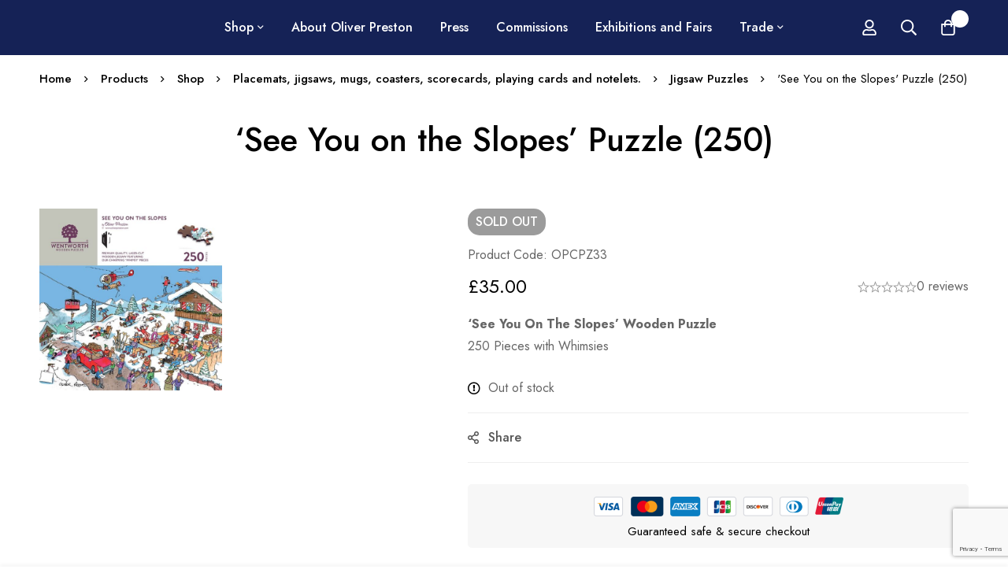

--- FILE ---
content_type: text/html; charset=utf-8
request_url: https://www.google.com/recaptcha/api2/anchor?ar=1&k=6LdCkbEqAAAAANqrSaCl1vGknUA6aQSuBk-YRcC6&co=aHR0cHM6Ly93d3cub2xpdmVycHJlc3Rvbi5jb206NDQz&hl=en&v=N67nZn4AqZkNcbeMu4prBgzg&size=invisible&anchor-ms=20000&execute-ms=30000&cb=oomxxkjoxby9
body_size: 48807
content:
<!DOCTYPE HTML><html dir="ltr" lang="en"><head><meta http-equiv="Content-Type" content="text/html; charset=UTF-8">
<meta http-equiv="X-UA-Compatible" content="IE=edge">
<title>reCAPTCHA</title>
<style type="text/css">
/* cyrillic-ext */
@font-face {
  font-family: 'Roboto';
  font-style: normal;
  font-weight: 400;
  font-stretch: 100%;
  src: url(//fonts.gstatic.com/s/roboto/v48/KFO7CnqEu92Fr1ME7kSn66aGLdTylUAMa3GUBHMdazTgWw.woff2) format('woff2');
  unicode-range: U+0460-052F, U+1C80-1C8A, U+20B4, U+2DE0-2DFF, U+A640-A69F, U+FE2E-FE2F;
}
/* cyrillic */
@font-face {
  font-family: 'Roboto';
  font-style: normal;
  font-weight: 400;
  font-stretch: 100%;
  src: url(//fonts.gstatic.com/s/roboto/v48/KFO7CnqEu92Fr1ME7kSn66aGLdTylUAMa3iUBHMdazTgWw.woff2) format('woff2');
  unicode-range: U+0301, U+0400-045F, U+0490-0491, U+04B0-04B1, U+2116;
}
/* greek-ext */
@font-face {
  font-family: 'Roboto';
  font-style: normal;
  font-weight: 400;
  font-stretch: 100%;
  src: url(//fonts.gstatic.com/s/roboto/v48/KFO7CnqEu92Fr1ME7kSn66aGLdTylUAMa3CUBHMdazTgWw.woff2) format('woff2');
  unicode-range: U+1F00-1FFF;
}
/* greek */
@font-face {
  font-family: 'Roboto';
  font-style: normal;
  font-weight: 400;
  font-stretch: 100%;
  src: url(//fonts.gstatic.com/s/roboto/v48/KFO7CnqEu92Fr1ME7kSn66aGLdTylUAMa3-UBHMdazTgWw.woff2) format('woff2');
  unicode-range: U+0370-0377, U+037A-037F, U+0384-038A, U+038C, U+038E-03A1, U+03A3-03FF;
}
/* math */
@font-face {
  font-family: 'Roboto';
  font-style: normal;
  font-weight: 400;
  font-stretch: 100%;
  src: url(//fonts.gstatic.com/s/roboto/v48/KFO7CnqEu92Fr1ME7kSn66aGLdTylUAMawCUBHMdazTgWw.woff2) format('woff2');
  unicode-range: U+0302-0303, U+0305, U+0307-0308, U+0310, U+0312, U+0315, U+031A, U+0326-0327, U+032C, U+032F-0330, U+0332-0333, U+0338, U+033A, U+0346, U+034D, U+0391-03A1, U+03A3-03A9, U+03B1-03C9, U+03D1, U+03D5-03D6, U+03F0-03F1, U+03F4-03F5, U+2016-2017, U+2034-2038, U+203C, U+2040, U+2043, U+2047, U+2050, U+2057, U+205F, U+2070-2071, U+2074-208E, U+2090-209C, U+20D0-20DC, U+20E1, U+20E5-20EF, U+2100-2112, U+2114-2115, U+2117-2121, U+2123-214F, U+2190, U+2192, U+2194-21AE, U+21B0-21E5, U+21F1-21F2, U+21F4-2211, U+2213-2214, U+2216-22FF, U+2308-230B, U+2310, U+2319, U+231C-2321, U+2336-237A, U+237C, U+2395, U+239B-23B7, U+23D0, U+23DC-23E1, U+2474-2475, U+25AF, U+25B3, U+25B7, U+25BD, U+25C1, U+25CA, U+25CC, U+25FB, U+266D-266F, U+27C0-27FF, U+2900-2AFF, U+2B0E-2B11, U+2B30-2B4C, U+2BFE, U+3030, U+FF5B, U+FF5D, U+1D400-1D7FF, U+1EE00-1EEFF;
}
/* symbols */
@font-face {
  font-family: 'Roboto';
  font-style: normal;
  font-weight: 400;
  font-stretch: 100%;
  src: url(//fonts.gstatic.com/s/roboto/v48/KFO7CnqEu92Fr1ME7kSn66aGLdTylUAMaxKUBHMdazTgWw.woff2) format('woff2');
  unicode-range: U+0001-000C, U+000E-001F, U+007F-009F, U+20DD-20E0, U+20E2-20E4, U+2150-218F, U+2190, U+2192, U+2194-2199, U+21AF, U+21E6-21F0, U+21F3, U+2218-2219, U+2299, U+22C4-22C6, U+2300-243F, U+2440-244A, U+2460-24FF, U+25A0-27BF, U+2800-28FF, U+2921-2922, U+2981, U+29BF, U+29EB, U+2B00-2BFF, U+4DC0-4DFF, U+FFF9-FFFB, U+10140-1018E, U+10190-1019C, U+101A0, U+101D0-101FD, U+102E0-102FB, U+10E60-10E7E, U+1D2C0-1D2D3, U+1D2E0-1D37F, U+1F000-1F0FF, U+1F100-1F1AD, U+1F1E6-1F1FF, U+1F30D-1F30F, U+1F315, U+1F31C, U+1F31E, U+1F320-1F32C, U+1F336, U+1F378, U+1F37D, U+1F382, U+1F393-1F39F, U+1F3A7-1F3A8, U+1F3AC-1F3AF, U+1F3C2, U+1F3C4-1F3C6, U+1F3CA-1F3CE, U+1F3D4-1F3E0, U+1F3ED, U+1F3F1-1F3F3, U+1F3F5-1F3F7, U+1F408, U+1F415, U+1F41F, U+1F426, U+1F43F, U+1F441-1F442, U+1F444, U+1F446-1F449, U+1F44C-1F44E, U+1F453, U+1F46A, U+1F47D, U+1F4A3, U+1F4B0, U+1F4B3, U+1F4B9, U+1F4BB, U+1F4BF, U+1F4C8-1F4CB, U+1F4D6, U+1F4DA, U+1F4DF, U+1F4E3-1F4E6, U+1F4EA-1F4ED, U+1F4F7, U+1F4F9-1F4FB, U+1F4FD-1F4FE, U+1F503, U+1F507-1F50B, U+1F50D, U+1F512-1F513, U+1F53E-1F54A, U+1F54F-1F5FA, U+1F610, U+1F650-1F67F, U+1F687, U+1F68D, U+1F691, U+1F694, U+1F698, U+1F6AD, U+1F6B2, U+1F6B9-1F6BA, U+1F6BC, U+1F6C6-1F6CF, U+1F6D3-1F6D7, U+1F6E0-1F6EA, U+1F6F0-1F6F3, U+1F6F7-1F6FC, U+1F700-1F7FF, U+1F800-1F80B, U+1F810-1F847, U+1F850-1F859, U+1F860-1F887, U+1F890-1F8AD, U+1F8B0-1F8BB, U+1F8C0-1F8C1, U+1F900-1F90B, U+1F93B, U+1F946, U+1F984, U+1F996, U+1F9E9, U+1FA00-1FA6F, U+1FA70-1FA7C, U+1FA80-1FA89, U+1FA8F-1FAC6, U+1FACE-1FADC, U+1FADF-1FAE9, U+1FAF0-1FAF8, U+1FB00-1FBFF;
}
/* vietnamese */
@font-face {
  font-family: 'Roboto';
  font-style: normal;
  font-weight: 400;
  font-stretch: 100%;
  src: url(//fonts.gstatic.com/s/roboto/v48/KFO7CnqEu92Fr1ME7kSn66aGLdTylUAMa3OUBHMdazTgWw.woff2) format('woff2');
  unicode-range: U+0102-0103, U+0110-0111, U+0128-0129, U+0168-0169, U+01A0-01A1, U+01AF-01B0, U+0300-0301, U+0303-0304, U+0308-0309, U+0323, U+0329, U+1EA0-1EF9, U+20AB;
}
/* latin-ext */
@font-face {
  font-family: 'Roboto';
  font-style: normal;
  font-weight: 400;
  font-stretch: 100%;
  src: url(//fonts.gstatic.com/s/roboto/v48/KFO7CnqEu92Fr1ME7kSn66aGLdTylUAMa3KUBHMdazTgWw.woff2) format('woff2');
  unicode-range: U+0100-02BA, U+02BD-02C5, U+02C7-02CC, U+02CE-02D7, U+02DD-02FF, U+0304, U+0308, U+0329, U+1D00-1DBF, U+1E00-1E9F, U+1EF2-1EFF, U+2020, U+20A0-20AB, U+20AD-20C0, U+2113, U+2C60-2C7F, U+A720-A7FF;
}
/* latin */
@font-face {
  font-family: 'Roboto';
  font-style: normal;
  font-weight: 400;
  font-stretch: 100%;
  src: url(//fonts.gstatic.com/s/roboto/v48/KFO7CnqEu92Fr1ME7kSn66aGLdTylUAMa3yUBHMdazQ.woff2) format('woff2');
  unicode-range: U+0000-00FF, U+0131, U+0152-0153, U+02BB-02BC, U+02C6, U+02DA, U+02DC, U+0304, U+0308, U+0329, U+2000-206F, U+20AC, U+2122, U+2191, U+2193, U+2212, U+2215, U+FEFF, U+FFFD;
}
/* cyrillic-ext */
@font-face {
  font-family: 'Roboto';
  font-style: normal;
  font-weight: 500;
  font-stretch: 100%;
  src: url(//fonts.gstatic.com/s/roboto/v48/KFO7CnqEu92Fr1ME7kSn66aGLdTylUAMa3GUBHMdazTgWw.woff2) format('woff2');
  unicode-range: U+0460-052F, U+1C80-1C8A, U+20B4, U+2DE0-2DFF, U+A640-A69F, U+FE2E-FE2F;
}
/* cyrillic */
@font-face {
  font-family: 'Roboto';
  font-style: normal;
  font-weight: 500;
  font-stretch: 100%;
  src: url(//fonts.gstatic.com/s/roboto/v48/KFO7CnqEu92Fr1ME7kSn66aGLdTylUAMa3iUBHMdazTgWw.woff2) format('woff2');
  unicode-range: U+0301, U+0400-045F, U+0490-0491, U+04B0-04B1, U+2116;
}
/* greek-ext */
@font-face {
  font-family: 'Roboto';
  font-style: normal;
  font-weight: 500;
  font-stretch: 100%;
  src: url(//fonts.gstatic.com/s/roboto/v48/KFO7CnqEu92Fr1ME7kSn66aGLdTylUAMa3CUBHMdazTgWw.woff2) format('woff2');
  unicode-range: U+1F00-1FFF;
}
/* greek */
@font-face {
  font-family: 'Roboto';
  font-style: normal;
  font-weight: 500;
  font-stretch: 100%;
  src: url(//fonts.gstatic.com/s/roboto/v48/KFO7CnqEu92Fr1ME7kSn66aGLdTylUAMa3-UBHMdazTgWw.woff2) format('woff2');
  unicode-range: U+0370-0377, U+037A-037F, U+0384-038A, U+038C, U+038E-03A1, U+03A3-03FF;
}
/* math */
@font-face {
  font-family: 'Roboto';
  font-style: normal;
  font-weight: 500;
  font-stretch: 100%;
  src: url(//fonts.gstatic.com/s/roboto/v48/KFO7CnqEu92Fr1ME7kSn66aGLdTylUAMawCUBHMdazTgWw.woff2) format('woff2');
  unicode-range: U+0302-0303, U+0305, U+0307-0308, U+0310, U+0312, U+0315, U+031A, U+0326-0327, U+032C, U+032F-0330, U+0332-0333, U+0338, U+033A, U+0346, U+034D, U+0391-03A1, U+03A3-03A9, U+03B1-03C9, U+03D1, U+03D5-03D6, U+03F0-03F1, U+03F4-03F5, U+2016-2017, U+2034-2038, U+203C, U+2040, U+2043, U+2047, U+2050, U+2057, U+205F, U+2070-2071, U+2074-208E, U+2090-209C, U+20D0-20DC, U+20E1, U+20E5-20EF, U+2100-2112, U+2114-2115, U+2117-2121, U+2123-214F, U+2190, U+2192, U+2194-21AE, U+21B0-21E5, U+21F1-21F2, U+21F4-2211, U+2213-2214, U+2216-22FF, U+2308-230B, U+2310, U+2319, U+231C-2321, U+2336-237A, U+237C, U+2395, U+239B-23B7, U+23D0, U+23DC-23E1, U+2474-2475, U+25AF, U+25B3, U+25B7, U+25BD, U+25C1, U+25CA, U+25CC, U+25FB, U+266D-266F, U+27C0-27FF, U+2900-2AFF, U+2B0E-2B11, U+2B30-2B4C, U+2BFE, U+3030, U+FF5B, U+FF5D, U+1D400-1D7FF, U+1EE00-1EEFF;
}
/* symbols */
@font-face {
  font-family: 'Roboto';
  font-style: normal;
  font-weight: 500;
  font-stretch: 100%;
  src: url(//fonts.gstatic.com/s/roboto/v48/KFO7CnqEu92Fr1ME7kSn66aGLdTylUAMaxKUBHMdazTgWw.woff2) format('woff2');
  unicode-range: U+0001-000C, U+000E-001F, U+007F-009F, U+20DD-20E0, U+20E2-20E4, U+2150-218F, U+2190, U+2192, U+2194-2199, U+21AF, U+21E6-21F0, U+21F3, U+2218-2219, U+2299, U+22C4-22C6, U+2300-243F, U+2440-244A, U+2460-24FF, U+25A0-27BF, U+2800-28FF, U+2921-2922, U+2981, U+29BF, U+29EB, U+2B00-2BFF, U+4DC0-4DFF, U+FFF9-FFFB, U+10140-1018E, U+10190-1019C, U+101A0, U+101D0-101FD, U+102E0-102FB, U+10E60-10E7E, U+1D2C0-1D2D3, U+1D2E0-1D37F, U+1F000-1F0FF, U+1F100-1F1AD, U+1F1E6-1F1FF, U+1F30D-1F30F, U+1F315, U+1F31C, U+1F31E, U+1F320-1F32C, U+1F336, U+1F378, U+1F37D, U+1F382, U+1F393-1F39F, U+1F3A7-1F3A8, U+1F3AC-1F3AF, U+1F3C2, U+1F3C4-1F3C6, U+1F3CA-1F3CE, U+1F3D4-1F3E0, U+1F3ED, U+1F3F1-1F3F3, U+1F3F5-1F3F7, U+1F408, U+1F415, U+1F41F, U+1F426, U+1F43F, U+1F441-1F442, U+1F444, U+1F446-1F449, U+1F44C-1F44E, U+1F453, U+1F46A, U+1F47D, U+1F4A3, U+1F4B0, U+1F4B3, U+1F4B9, U+1F4BB, U+1F4BF, U+1F4C8-1F4CB, U+1F4D6, U+1F4DA, U+1F4DF, U+1F4E3-1F4E6, U+1F4EA-1F4ED, U+1F4F7, U+1F4F9-1F4FB, U+1F4FD-1F4FE, U+1F503, U+1F507-1F50B, U+1F50D, U+1F512-1F513, U+1F53E-1F54A, U+1F54F-1F5FA, U+1F610, U+1F650-1F67F, U+1F687, U+1F68D, U+1F691, U+1F694, U+1F698, U+1F6AD, U+1F6B2, U+1F6B9-1F6BA, U+1F6BC, U+1F6C6-1F6CF, U+1F6D3-1F6D7, U+1F6E0-1F6EA, U+1F6F0-1F6F3, U+1F6F7-1F6FC, U+1F700-1F7FF, U+1F800-1F80B, U+1F810-1F847, U+1F850-1F859, U+1F860-1F887, U+1F890-1F8AD, U+1F8B0-1F8BB, U+1F8C0-1F8C1, U+1F900-1F90B, U+1F93B, U+1F946, U+1F984, U+1F996, U+1F9E9, U+1FA00-1FA6F, U+1FA70-1FA7C, U+1FA80-1FA89, U+1FA8F-1FAC6, U+1FACE-1FADC, U+1FADF-1FAE9, U+1FAF0-1FAF8, U+1FB00-1FBFF;
}
/* vietnamese */
@font-face {
  font-family: 'Roboto';
  font-style: normal;
  font-weight: 500;
  font-stretch: 100%;
  src: url(//fonts.gstatic.com/s/roboto/v48/KFO7CnqEu92Fr1ME7kSn66aGLdTylUAMa3OUBHMdazTgWw.woff2) format('woff2');
  unicode-range: U+0102-0103, U+0110-0111, U+0128-0129, U+0168-0169, U+01A0-01A1, U+01AF-01B0, U+0300-0301, U+0303-0304, U+0308-0309, U+0323, U+0329, U+1EA0-1EF9, U+20AB;
}
/* latin-ext */
@font-face {
  font-family: 'Roboto';
  font-style: normal;
  font-weight: 500;
  font-stretch: 100%;
  src: url(//fonts.gstatic.com/s/roboto/v48/KFO7CnqEu92Fr1ME7kSn66aGLdTylUAMa3KUBHMdazTgWw.woff2) format('woff2');
  unicode-range: U+0100-02BA, U+02BD-02C5, U+02C7-02CC, U+02CE-02D7, U+02DD-02FF, U+0304, U+0308, U+0329, U+1D00-1DBF, U+1E00-1E9F, U+1EF2-1EFF, U+2020, U+20A0-20AB, U+20AD-20C0, U+2113, U+2C60-2C7F, U+A720-A7FF;
}
/* latin */
@font-face {
  font-family: 'Roboto';
  font-style: normal;
  font-weight: 500;
  font-stretch: 100%;
  src: url(//fonts.gstatic.com/s/roboto/v48/KFO7CnqEu92Fr1ME7kSn66aGLdTylUAMa3yUBHMdazQ.woff2) format('woff2');
  unicode-range: U+0000-00FF, U+0131, U+0152-0153, U+02BB-02BC, U+02C6, U+02DA, U+02DC, U+0304, U+0308, U+0329, U+2000-206F, U+20AC, U+2122, U+2191, U+2193, U+2212, U+2215, U+FEFF, U+FFFD;
}
/* cyrillic-ext */
@font-face {
  font-family: 'Roboto';
  font-style: normal;
  font-weight: 900;
  font-stretch: 100%;
  src: url(//fonts.gstatic.com/s/roboto/v48/KFO7CnqEu92Fr1ME7kSn66aGLdTylUAMa3GUBHMdazTgWw.woff2) format('woff2');
  unicode-range: U+0460-052F, U+1C80-1C8A, U+20B4, U+2DE0-2DFF, U+A640-A69F, U+FE2E-FE2F;
}
/* cyrillic */
@font-face {
  font-family: 'Roboto';
  font-style: normal;
  font-weight: 900;
  font-stretch: 100%;
  src: url(//fonts.gstatic.com/s/roboto/v48/KFO7CnqEu92Fr1ME7kSn66aGLdTylUAMa3iUBHMdazTgWw.woff2) format('woff2');
  unicode-range: U+0301, U+0400-045F, U+0490-0491, U+04B0-04B1, U+2116;
}
/* greek-ext */
@font-face {
  font-family: 'Roboto';
  font-style: normal;
  font-weight: 900;
  font-stretch: 100%;
  src: url(//fonts.gstatic.com/s/roboto/v48/KFO7CnqEu92Fr1ME7kSn66aGLdTylUAMa3CUBHMdazTgWw.woff2) format('woff2');
  unicode-range: U+1F00-1FFF;
}
/* greek */
@font-face {
  font-family: 'Roboto';
  font-style: normal;
  font-weight: 900;
  font-stretch: 100%;
  src: url(//fonts.gstatic.com/s/roboto/v48/KFO7CnqEu92Fr1ME7kSn66aGLdTylUAMa3-UBHMdazTgWw.woff2) format('woff2');
  unicode-range: U+0370-0377, U+037A-037F, U+0384-038A, U+038C, U+038E-03A1, U+03A3-03FF;
}
/* math */
@font-face {
  font-family: 'Roboto';
  font-style: normal;
  font-weight: 900;
  font-stretch: 100%;
  src: url(//fonts.gstatic.com/s/roboto/v48/KFO7CnqEu92Fr1ME7kSn66aGLdTylUAMawCUBHMdazTgWw.woff2) format('woff2');
  unicode-range: U+0302-0303, U+0305, U+0307-0308, U+0310, U+0312, U+0315, U+031A, U+0326-0327, U+032C, U+032F-0330, U+0332-0333, U+0338, U+033A, U+0346, U+034D, U+0391-03A1, U+03A3-03A9, U+03B1-03C9, U+03D1, U+03D5-03D6, U+03F0-03F1, U+03F4-03F5, U+2016-2017, U+2034-2038, U+203C, U+2040, U+2043, U+2047, U+2050, U+2057, U+205F, U+2070-2071, U+2074-208E, U+2090-209C, U+20D0-20DC, U+20E1, U+20E5-20EF, U+2100-2112, U+2114-2115, U+2117-2121, U+2123-214F, U+2190, U+2192, U+2194-21AE, U+21B0-21E5, U+21F1-21F2, U+21F4-2211, U+2213-2214, U+2216-22FF, U+2308-230B, U+2310, U+2319, U+231C-2321, U+2336-237A, U+237C, U+2395, U+239B-23B7, U+23D0, U+23DC-23E1, U+2474-2475, U+25AF, U+25B3, U+25B7, U+25BD, U+25C1, U+25CA, U+25CC, U+25FB, U+266D-266F, U+27C0-27FF, U+2900-2AFF, U+2B0E-2B11, U+2B30-2B4C, U+2BFE, U+3030, U+FF5B, U+FF5D, U+1D400-1D7FF, U+1EE00-1EEFF;
}
/* symbols */
@font-face {
  font-family: 'Roboto';
  font-style: normal;
  font-weight: 900;
  font-stretch: 100%;
  src: url(//fonts.gstatic.com/s/roboto/v48/KFO7CnqEu92Fr1ME7kSn66aGLdTylUAMaxKUBHMdazTgWw.woff2) format('woff2');
  unicode-range: U+0001-000C, U+000E-001F, U+007F-009F, U+20DD-20E0, U+20E2-20E4, U+2150-218F, U+2190, U+2192, U+2194-2199, U+21AF, U+21E6-21F0, U+21F3, U+2218-2219, U+2299, U+22C4-22C6, U+2300-243F, U+2440-244A, U+2460-24FF, U+25A0-27BF, U+2800-28FF, U+2921-2922, U+2981, U+29BF, U+29EB, U+2B00-2BFF, U+4DC0-4DFF, U+FFF9-FFFB, U+10140-1018E, U+10190-1019C, U+101A0, U+101D0-101FD, U+102E0-102FB, U+10E60-10E7E, U+1D2C0-1D2D3, U+1D2E0-1D37F, U+1F000-1F0FF, U+1F100-1F1AD, U+1F1E6-1F1FF, U+1F30D-1F30F, U+1F315, U+1F31C, U+1F31E, U+1F320-1F32C, U+1F336, U+1F378, U+1F37D, U+1F382, U+1F393-1F39F, U+1F3A7-1F3A8, U+1F3AC-1F3AF, U+1F3C2, U+1F3C4-1F3C6, U+1F3CA-1F3CE, U+1F3D4-1F3E0, U+1F3ED, U+1F3F1-1F3F3, U+1F3F5-1F3F7, U+1F408, U+1F415, U+1F41F, U+1F426, U+1F43F, U+1F441-1F442, U+1F444, U+1F446-1F449, U+1F44C-1F44E, U+1F453, U+1F46A, U+1F47D, U+1F4A3, U+1F4B0, U+1F4B3, U+1F4B9, U+1F4BB, U+1F4BF, U+1F4C8-1F4CB, U+1F4D6, U+1F4DA, U+1F4DF, U+1F4E3-1F4E6, U+1F4EA-1F4ED, U+1F4F7, U+1F4F9-1F4FB, U+1F4FD-1F4FE, U+1F503, U+1F507-1F50B, U+1F50D, U+1F512-1F513, U+1F53E-1F54A, U+1F54F-1F5FA, U+1F610, U+1F650-1F67F, U+1F687, U+1F68D, U+1F691, U+1F694, U+1F698, U+1F6AD, U+1F6B2, U+1F6B9-1F6BA, U+1F6BC, U+1F6C6-1F6CF, U+1F6D3-1F6D7, U+1F6E0-1F6EA, U+1F6F0-1F6F3, U+1F6F7-1F6FC, U+1F700-1F7FF, U+1F800-1F80B, U+1F810-1F847, U+1F850-1F859, U+1F860-1F887, U+1F890-1F8AD, U+1F8B0-1F8BB, U+1F8C0-1F8C1, U+1F900-1F90B, U+1F93B, U+1F946, U+1F984, U+1F996, U+1F9E9, U+1FA00-1FA6F, U+1FA70-1FA7C, U+1FA80-1FA89, U+1FA8F-1FAC6, U+1FACE-1FADC, U+1FADF-1FAE9, U+1FAF0-1FAF8, U+1FB00-1FBFF;
}
/* vietnamese */
@font-face {
  font-family: 'Roboto';
  font-style: normal;
  font-weight: 900;
  font-stretch: 100%;
  src: url(//fonts.gstatic.com/s/roboto/v48/KFO7CnqEu92Fr1ME7kSn66aGLdTylUAMa3OUBHMdazTgWw.woff2) format('woff2');
  unicode-range: U+0102-0103, U+0110-0111, U+0128-0129, U+0168-0169, U+01A0-01A1, U+01AF-01B0, U+0300-0301, U+0303-0304, U+0308-0309, U+0323, U+0329, U+1EA0-1EF9, U+20AB;
}
/* latin-ext */
@font-face {
  font-family: 'Roboto';
  font-style: normal;
  font-weight: 900;
  font-stretch: 100%;
  src: url(//fonts.gstatic.com/s/roboto/v48/KFO7CnqEu92Fr1ME7kSn66aGLdTylUAMa3KUBHMdazTgWw.woff2) format('woff2');
  unicode-range: U+0100-02BA, U+02BD-02C5, U+02C7-02CC, U+02CE-02D7, U+02DD-02FF, U+0304, U+0308, U+0329, U+1D00-1DBF, U+1E00-1E9F, U+1EF2-1EFF, U+2020, U+20A0-20AB, U+20AD-20C0, U+2113, U+2C60-2C7F, U+A720-A7FF;
}
/* latin */
@font-face {
  font-family: 'Roboto';
  font-style: normal;
  font-weight: 900;
  font-stretch: 100%;
  src: url(//fonts.gstatic.com/s/roboto/v48/KFO7CnqEu92Fr1ME7kSn66aGLdTylUAMa3yUBHMdazQ.woff2) format('woff2');
  unicode-range: U+0000-00FF, U+0131, U+0152-0153, U+02BB-02BC, U+02C6, U+02DA, U+02DC, U+0304, U+0308, U+0329, U+2000-206F, U+20AC, U+2122, U+2191, U+2193, U+2212, U+2215, U+FEFF, U+FFFD;
}

</style>
<link rel="stylesheet" type="text/css" href="https://www.gstatic.com/recaptcha/releases/N67nZn4AqZkNcbeMu4prBgzg/styles__ltr.css">
<script nonce="7qb6y5BQir56SJYFiJGEdQ" type="text/javascript">window['__recaptcha_api'] = 'https://www.google.com/recaptcha/api2/';</script>
<script type="text/javascript" src="https://www.gstatic.com/recaptcha/releases/N67nZn4AqZkNcbeMu4prBgzg/recaptcha__en.js" nonce="7qb6y5BQir56SJYFiJGEdQ">
      
    </script></head>
<body><div id="rc-anchor-alert" class="rc-anchor-alert"></div>
<input type="hidden" id="recaptcha-token" value="[base64]">
<script type="text/javascript" nonce="7qb6y5BQir56SJYFiJGEdQ">
      recaptcha.anchor.Main.init("[\x22ainput\x22,[\x22bgdata\x22,\x22\x22,\[base64]/[base64]/[base64]/bmV3IHJbeF0oY1swXSk6RT09Mj9uZXcgclt4XShjWzBdLGNbMV0pOkU9PTM/bmV3IHJbeF0oY1swXSxjWzFdLGNbMl0pOkU9PTQ/[base64]/[base64]/[base64]/[base64]/[base64]/[base64]/[base64]/[base64]\x22,\[base64]\x22,\x22w5QWw6g6wqY4Ny58VcKUwrZGwozCv1bDqMKEHQDClCPDjcKTwqdhfUZMCxrCs8OUP8KnbcKBVcOcw5QRwrvDssOgEcOQwoBIKcOXBH7DtgNZwqzCiMO1w5kDw6XCocK4wrcne8KeacKsOcKke8OMFzDDkA5tw6BIwq/[base64]/DqMO+dcOEwoQ9C8KNPWDCj8OAw4PChVnCuyhVw4bCs8OOw78vYU1mP8KQPRnCqzXChFUiwrnDk8Onw7LDvRjDtwhfOBVCfMKRwrsHNMOfw616wrZNOcKnwoHDlsO/w7APw5HCkQ9PFhvCkcO2w5xRXsKLw6TDlMK2w6LChhoIwpx4SiMfXHo/w4BqwplQw5RGNsKUAcO4w6zDqVZZKcO4w5XDi8O3HmVJw43CtFDDskXDkR/Cp8KfSwhdNcOcYMOzw4hyw7zCmXjCgsOMw6rCnMOcw6kQc1BEb8OHZxnCjcOrFhw5w7UUwq/DtcOXw7PCg8OHwpHCtQ1lw6HCjcKXwoxSwobDuBh4woHDpsK1w4Bfwr8OAcKoDcOWw6HDsnpkTQxpwo7DksKFwpnCrF3Dsm3DpyTClmvCmxjDiUcYwrYrYiHCpcKJw4LClMKuwpNIAT3Cr8KKw4/DtXR7OsKCw73ChSBQwphmGVwdwro6KGPDlGM9w4k2MlxfwqnChVQQwqZbHcKPXwTDrUfCpcONw7HDrMKra8K9wp4UwqHCs8KpwqdmJcO9woTCmMKZOMKKZRPDqcOiHw/Dplh/P8KCwrPChcOMdMKfdcKSwrLCqV/Dry/DkgTCqSXCjcOHPDs0w5Viw5HDssKiK0rDpGHCnS0+w7nCusKaIsKHwpM4w61jwoLCu8O4ScOgMHjCjMKUw6DDox/CqV/DjcKyw51QOsOcRXQPVMK6DsK6EMK7D0g+EsKTwo40HHDCisKZTcOew4Ebwr8waWtzw4xFworDm8KZccKVwpAuw5vDo8KpwoXDk1gqUMKEwrfDsWnDh8OZw5cdwpVtwprCoMOFw6zCnRJkw7BvwqV5w5rCrC/Dn2JKd0FFGcKDwokXT8Ofw4jDjG3DkMOuw6xHbsO2SX3CmsKoHjIDZB8iwp1AwoVNTmjDvcOmX3fDqsKODWI4wp1dC8OQw6rChwzCmVvCnQHDs8KWwrTCicO7QMK+dH3Dv1V2w5tDZsOHw70/w44NFsOMOzbDrcKfacKCwqTDj8KIZmwnIMK+wqzDrUNXwo/ComnCv8OeBMOBGinDjDPDqiHCgMOJAFDDriIRwohRL0pkFcKew4FGNcKSw7HCnkbCo0jDmcK3w5TDqTNcw7vDmFxfMcO1w6vDgxvCuAkqw6PCkFkCwo/[base64]/w5IiwqDCmMOEEi5Sw4bCiBnDlsKnUABew7/CiBjCpsO1wofDmG/CrTM7ImHDoxseHcOswqPCrDvDkcOIJnfCnC1FOVRyVsK8aELCu8OgwosywoY7w4NkJ8K+wqfDi8Ouwr/CsGzCil17AMKfP8OBMVLCjMKRRwU0ZsORDXldOxXDjsKXwpPDiXfDtsKlwrQOw5I2w6Y6wpQVHlDCmMO9IsKYHcOUI8KgBMKFwowuw5BycyQOR3VrwofDr1jCkUYGwo3DsMOUZBNdCw/Ds8KTPy55N8OgAzvCscKwOAUIwotfwrLCmMOMQ0TCgC7DocKWwrfCjsKBJRTCp3fDkWHClMObAEPDmD0IOxrCmDALw5XDiMOERg/DgzI7w5HCqcKrw6nDicKVe3wKXgENIcKrw6J+fcOWF2Rbw7gOwpnCgwjDm8KJwqoYRj9Pw5tYwpdnwrDDlEzDrcOLw6U4w6gWw7DDik9jCmnCnwDCnHVnGzIfFcKCwrluUsOywpDCjMO3NMO5wqXCl8OaTA8RMiLDkcOvw4ULexTDmUY0ZggVBMOMIn/ClsKgw5oDRh5vdSfDmMKPNsObNMKtwpbDu8OuIGHDv1bDsDADw4/DpsOxU2nCmyguWkjDtgAUw4MlOsOMAhTDkRHDkMKBfFwbK1zCrAAGw7gPWnYKwq93wpgUSXDDg8OVwr3Cs3YKVsKlEsKTc8OFUGs7EcKAEMKAwpIzw6jClxFyah/DtDIQOMKuCllHDSUKOWUvKxrCnUnDoFfDuC8vwoMiw7dbS8KODnwOBsKaw57CsMO+w7PCnmtww5k7TMKdaMOqdn/CvFZBw4JYBXzDli3CucOMw5DCrXhdVTTDtSZjVcO3woh1GhVFc0xgRkdJGErCk1/CoMKXJQLDpTfDhzfCjQ7DlADDqwLCjQzCmcOwAMKTMVjDlMOvZ3MhNTZ/Jx/CtW0VSSVoRcKpw7/DmsOlUMOlc8OIHcKpdxoYV0lXw7LCr8OwDkpMw4LDnXDChMOYw7HDnWzCnm43w7xGw60lB8OrwrrCiG1twqTDmWrCkMKiBcOzwrADSsK3WAIzCMKsw4pEwqjDiz/Dv8OOw4HDpcKBwq5Zw63Cg0vDmMKWHMKHw6rCscO6wrTCrFXCon19TVzDqiNzw6dLw7nCpRTCi8Ogw7HDozUZFMKPw4nDksKHA8O7wqwew5vDqMOUwqrDicOfwovDhsOAN0Z7RDkKw4dvNMK6FsK7czF2eRR5w5rDt8OwwrdYwovDqj8hwrA0woPDownCpg9Gwo/DpwLCpsKpVGh9WQHDu8KVSsOiwowVRsKqwojCkWvCkcOtL8KYBSPDrhAdwonCmD3Cih4IVsKRwqPDmTbCocO+BcKvbko0dMOEw40NDAzCrQTCoykwEMOfTsO9w5PDkX/DrsOnTmDDm3fCph5nV8Kdw5nChwLCgEvCkVDDtRLDmT/CpkdfXhfDnMO4JcOzwqvCoMOMcSU1wqbDnMOpwpARbUsbCMKQw4BsIcKgwqhkw5LDvMO6LHwrw6bCsA0+w47DoXN3woghwoVVS3PCi8KSwqXCmMKXbnLClADCksOOC8OUwrM4Q3/DqQzDu2YwbMOLw5NXF8K4GzfDg3nCtDsSw6xAMU7Dk8KRwrNpwofCj0fCiTppJ15PGsO9BggqwrU4LMKHw4w7woVUVwgIw4kNw4DDpcKYMMOVw5rCsgDDoH4KenHDrMO/KhRLw7fDozrDiMKtw4oObR/DhsOtOGPCvcKmAFYqLsKvLsOewrNOTVfCt8O3w47ConXCjMOlZsObNsKbYcOWRAUbKcKiwqzDiHUnw5kXBwjDsCrDqyzCgMOICBc2w5vClsOZw6vCjMOOwoMUwooyw785w7JJwpo4w53CjsK4w4Fbw4VpR3vDiMKYw6AYw7Aaw7NrZsO3GsK/w73DicOMw6whDkzDrcO3w5fDvXLDk8Kbw4bCusOUwr8MSMOTD8KAMMOlUMKDwqApcsOwMQYaw7TDpBMvw6UUw7zDszLDvMOFe8O+QzvDjMKjw5TDkCF0wp0VH0ctw6wifMKxYcObw7ZHfCVywrwbPwDDsxBRf8OYCAgRc8K/w4rCmj9WfsKNZcKeasOKcCTDj3PDk8OFwo7CqcKLwrPDo8OTYsKtwoNebsKJw7ItwrnCsjkzwqd0w67DqTLDqWEBCcOKFsOoUyRLwq8EYsOCPMOFciJTBGzDvh/DiBfClRnCosK/[base64]/CjMOHd2/[base64]/F8KAw7/CmH7DvsKcw6wiWsOSNMKUesOpw5/CmMO5D8OBRg7DmBoswqBfw73Dg8OGFsO6AsOBIMOWHVcsQxHCnQTCgcKjKxtsw4s1w7XDpUlzNT/CrTVYJcODEcK/worDlMOXwpzDtznClynCiQwrwp3DtQvDscOuwpDDhwrDtcKhwp99w7dpw7gxw5o6LWHDqUTDsFs/woLCtihFWMOawpk1w41XLsK2wr/Ct8OQJ8Ouw6rDvAvDiSHChDfChcK7Iz59w7hTZyFdwqLDpCxDGyvCm8KJM8KYNUPDksOiTsO/fMKdTEfDnjfCoMOhQXoqRsOybMKZwqvDk0bDuk0zwpzDlcOVX8K7w4nCnXPCi8OMw4PDhMKOI8OswonDvBptw4BqMsKVw6XDrFVOOl/DqAsQw7HCrcKAXsK6w5DDu8K+MsK4w7ZfVsOzcsKcE8KvPEAVwrtCwp1EwqRcw4TDmEdqwphCSnzCqlI/wpzDuMObDA4xRGdfdRfDpsOTwpfDtBB2w4kwTA83Qm1nwqwiTQInHk0HJFPCkzxtw6zDqH/DuMKJwo7DvmB6fVM0wrTCm0jCuMKowrVbw7BHw6vDtMKUwrYJbSrDg8KXwo07wppHwrjCncKAw5/DmEFaanpSw5VfGVJkXgvDh8Kbwq0yYTNNcWs+wqLCtV7DgT/Dg3TDognDlcKbeCkVw7PDrCxKw5/CqsKbPA/DiMKUbsKPwrE0dMK+w6UWLSDDiy3Do1bDrxlBwrtMwqR5W8K3w48pwrxnCiBew5TCiDbDu1cpw4RNJDnCvcK3UDdWwo0OCMOMbsK/w57DksKbQR5HwpMewoseJcO/w7UiIMK7w6VRV8KOwp1iPcOLwoMFGsKtFMOBG8KpDsOIUsOtIiTCjMK8w7kWwrzDuiTCgWDCmcK/woQhe1EPd1jCgcO5wqXDlQfCjsK6YsKBLxMpbMK/wrB0NcOSwpUgYsO7wohCW8OXBcO0w4w7IMKXHsOZwrrChHdqw5gteVzDlGzCvsKowrfDqUgLBTXDu8Orwp8jw47CnMO2w7XDpX/[base64]/wrUSw7nDtMOdTQ7DpynDtynClMOBEwTCrMOww4jDolHCnMO0wpLDlxtKw5/CmsOWYhFcwq9vw7w7BznDhHBtLMOVwoBqw43Dozlrw5FzWMOBV8KIwqPCgcKHwp7CtnQgwo5nwqXCisO/wp/Ds3zDm8OpFcKswpHCvixRB2AyCVfCksKrwoZwwppZwqtkE8KDP8KKwr7DqBLCth0Pw6pNJGLDpsKBwppMaWRBI8KNw4s3eMOXVVRiw7gswrV/GjjCpcOBw5nChMOrNh4Gw7HDjMKEworDkAzDnEjDnHLCvcOVw7haw6U8w6zDsQ3CmQsswqptSiXDksKTF0/DvcOvEAzCv8OWcsOCSw/DuMKgwqLCiEcCPMKkw4/CoRkUw55VwrnCkDY1w4IqZS1pasOkwp1Hw74Dw7YxL15Rw7k7wqdBTDkhLcOpwrbDmWFGw6VfVhIUZ3XDvsKIw5BUeMKDGMOJLsOVOcKzw7LCuTgLwozCmcKKNMKawrBWC8O/YgFRDRJ+wpdqw7h4GsOnNXLCqgQtCMOrwrLCk8Knw7MjHSLDu8OoCWZTLsKAwpzCnMK2w5jDosOnwpPDmcOxw73CnhRPVsKywpsbXj8Hw4jDjgTDr8O7wo/DuMOCasOtw7/[base64]/[base64]/[base64]/DvcKadGrCp8Odw6ZawqjCvMKgBcOiPAHDkcOJPlRNJxk5XMOMeFM5w5xaCcOHwqPCkUozcnTCozfDvScubsO3wpQJVxNLXh7Cj8Kvw5cRKMOyVMO0eRx8w7lMwpXCvzrCvcOew7PDgsKFwp/[base64]/Sk1RCHrDmcO4AcKAw44vZMK8wqV6w4ZJwqo/[base64]/CoMKnVB9QcnrCpR/CkMKvNcKGTyDCo8KUHykwBsORcXjCpcK3MsKGw5pPZzwSw7vDsMKPwozDsh82w5nDg8K9DsKSIMOPdT/[base64]/CrR7DtWzCrcOCwp5Mw7dPby/CqSAWwr3DncOFwrpzO8KvQQDCpRjDp8O+wpwYWMOswr92HMOIw7XCjMOqwr7Co8K7wo9ywpF3fMOQwooUwqbCjTljMsOUw6/CthhTwp/CvMO2AyNvw6Zcwp7CscK/wpQMAcKcwrUcw7nDtMOQFsK8KMOxw5ELPDPCjcONw7p4DRTDn2vCgTs+w4TCt24cwq3CmMOJasKDUyQbwo7CvMKePUPCvMO8A3rCkFDCqnbCtSU0TMKMR8KPHsOzw7FJw48cwr3Dh8OEwo/CvC/CiMOpwqEyw5fDhEbDr1JNFg4jHgrClMKDwoBeWcO8woMKw7AIwp0cbsKKw7DCkMOPXi9TCcKRwo9Fw4LCsntxGsOPGXnCocOVa8KkXcOCwokTw5YcAcOAJcOoTsODw6vDu8Oyw4/CusOiejHCiMOMw4YQwoDDpH9lwpdKwrnDmBlawrPCpFV4woXDqsKYNw8sOcKvw69eKlLDrHfDm8KrwqchwrnCvlrDisK7woQHZSEJwp0Jw4jCtcKvQMKIwonDpMO4w58hw5bCpMO0wpIUJcKJw6QRw6vCrygMHy1Cw4jCllI/w6zCgcKXAsOPwpxiIMOPWsOMwrkjwoXDusOOwoLDiBzDiyLCqQTDmAHDn8OnYVfDrcOmw710aXPDuCzCn0jDrzfCiS01wqrCnsKZBlsEwqErw5LDqcOnwpMhAcKNUMKFw4g6woJ4f8Kyw5fDjcOywppMJcOtbx/DpxPDhcKkBlrCrCFWGMOowoEdworDmsKJOTTClggNAcKjd8KUDB88w5AnQcOzZMOBDcOKwrIvwrlyRcKIw7cGP1VFwohqEcOwwoVJw79Uw6HCqhpeAsONwoVRw6c5w5rCh8OBwqfCs8OtXsK5WRQ8w6hoaMO1wqPCsSzCv8K3woLCicOoFg3DpD7CvsKObsOGJkk/KlkwwpTCn8KKw5gHwoQ5w5QOwpQxf1oGR2EjwpTDvU5FKMOzw7zCocK4YAbDiMKiTUATwqNBcsOcwp/DicKhw59XHVMCwo5rW8KSDjLDp8KQwo03w5bDo8OvB8OkAcOQcsO0LsK7w6PCucOVwp3DmyHCgsO4T8OnwokuH2nDjAHCj8O3w6XCoMKGw4TCs03CscOLwosCZMKGZ8Kyc3YOw4lAw4Y5ZHYvKsKPWn3DkwXCqMOpZCfCoxHDtU8qE8OAwq/[base64]/w6vDi8K0wpxAVAXCpTzDisKcw4kow6kAwo3Csn1mK8O1Pw4pwoHCkgnDp8OawrBuwprCocOEGm1nYcOqwr/[base64]/DqwfCisKUYMOzB8K8w7PCgcKIF8KZwrXDnMK0wrxNdxA4woPDisOow5l0eMKFUsKbwrFJJ8K6wr5Uw7/DpMO1IMO2wrDCv8OgF1jDolzDvcKgw5/DrsKjUREjMsKNUsK4wqAowqZjE19rVxZ2wp3DlGXCp8KFIlLDs2nDgkYXSn/CpwMbBcK/TsOwNljCnWbDlsKdwqNawp0DNSPCpcKvw6QwB3TCiifDmld/FcOfw5vCghRjwr3CrcKfIFNow4fDr8OIEArDv3cpw6sDKcKic8OAw5TDkHfCrMOxwrTCucOiw6FuaMKTwpbDqQprw57ClsOpIQvCvzptOxvCk0PDr8Odw7VvDBnDi27CqMKewrEzwrvDuHTDpRkFwrLChC7ChMONG2wfGHfCrT7DpcOgwp/Cg8K5dV7Ch1zDqMOFUcOLw6nCnRxMw6BXGsK+cBRIc8K9w5B/[base64]/[base64]/[base64]/[base64]/[base64]/ConLCp1cOwoDDgn9Ew4IUE2rCqV/DmcKnOsObbRsDXMKfSsOfM33DqDLCgcKvdBHCt8OrwrfCpT8ne8Ogd8OHw6ArdcO6w7/Crw8TwprChMOMECfDqA7Cn8Kzw4vDtiLDl0sEfcKFMGTDq1vCr8Oyw7U/ZMKuQTAUYsKnw4LCty3DgcKcKsOGw4PDtsKYwokFZCnDqmTDhj0Tw45twrXDgsKKw5XCu8Ksw7TDqwJYbsKfVW9zSWrDpismwrrDt3fCpFXDgcOcwoZ1woMgOsKYPsOuWMKgw5FJWxHDtMO1wpEIZMOcXkPCv8KQw73Co8OzUzPDpSEiU8KNw5/CtWXCvmzCqDPCgcKDFcOEwohhGMOcK1ISK8KUw73DlcOWw4VNey/DssOUw5/ChX7Dpx/Dhnc6GcOOFsOBwqjCq8KVwoXDiAjCq8OAHsK8U07Du8KSw5ZOTULCgy3CrMK0PVdYwpwOw7xtw6dmw5bCl8OMYMO3w4HDtMOfVTIPw7w9w68xMMOfC2g4wqANw6LDpsO+ISJ7a8OrwpbCtsOJwoLCqzwDBMOvJcKPAgEScEvCv1gUw5HDgMOwwp/CoMK7w4vDvcKawos7wrjDgD8Awoc4PDZLScKhw7DDhgTCpx7Dqw0ww6nCgMOzJV3CvAp8aHHCmHzCpVIuwr5ow6bDqcKaw5nDlXHDicKFw5TClsO/w5hQEcOxBcO0Pj13clJcWsKdw6lYwptgwqoXw7ssw407wq8Yw7PClMKBMj9lw4JkcyzCpcKSXcKCwqrDrcOjLMK/Nx7DgyXCisKLRh/CrcKMwrrCtcOIScO0XMOMEcK+ZyHDt8KiahAIwq1FK8O8w6IdwojDl8KmOlJ5wqc8TMKPZMKkVRrDtXTDhMKJDsOZTsOdf8KsaC5vw4Qowochw4EfUsOxw6/[base64]/CvsKnccKUYEADDW3CvMO8a3TDpsOMw5TDvsOcWhMbwrnDkQ7Dj8Kuw5o7w58oJsOKIcKmTMKxJDXDukPCpsO4FExkw7VRwoBrwofDhlQ+bGcyAMOpw4lAYmvCrcKnX8KiAcKswo1Hw6nDuXDCt0/CknjDmMOPC8KuP1hdQjxoc8K6FsOeBcKgZXokw5zCi2rDrMOMGMKtwrnCvcOxwppvU8OmwqnCpibCjMKtwobCqwdbwpJDw5DCisKsw7bCmEnDigcqwp/[base64]/[base64]/w6LDoMKKXcOjwpPDpMKYcsKsVcKDC8KZB8ObwpfCkn4yw5MowoEKw5zDj13CpXzDhjrDhlTDhl7CjzodIxgMwp/DvUvDn8K1Uj8SMSHCssKNahjDhn/DsSvCvcKew6rDtcKWL2XClxoqwrdhw6NPwrRQwq1HWMKHVWwrBgnCucO5w7FHw6VxAsOBwrYaw5rCqGvCscKVW8K5w5HCkcOtG8KIwoTCnMOpA8ONSsKjwovDmMOjwpVhw6pLwq/[base64]/CgsK9GMO4wqRZw4Eyw71/w5PCvxA+wpHCpQjDkgrDvVF9M8OcwokYwoBQP8KdwoHCpcKAUS3CihkCSQPCmsOdOMKTwojDtz/DkV0iVcK+w5J7w7QJLggdw7rDvsK8WcOfXMKBwopYwqfDh17CkcO8CDvCpBrCosO5wqZkYinCgG9ow7xSw61qPh/CscK3w6g8cSnDgMKJdgTDpEMYwrjCiB3Ck27Dr0gtwrDDggTDkgB8DH9xw5/ClyrCrsK5a0lKM8ORJGLCocK8w6PDghzDnsKgQVIMw6dIwoh9awTCnC/Du8Orw6YLw5LCqiDCgw1pw7nCgCJLGTslw59yw4nDi8Kvw6s5w4FBYMOWUWJIfhcFNS7CvsKfw5E5wrcRw5fDsMOoMMKIUcKRA2bCozHCssOkZAUgE2Vyw7VaAkDDosKPWMOvw7fDqU7Cs8KgwpnDjsOTwqPDtSbCtMKCe3rDvMKpwofDhcK/w7LDpcOVOCzCgXPDqMO7w4vCicO3ZMKRw53DhmUUJi0bV8OtfWt/CsOrRsOYVxlxwoTDsMOnTsKBAhl6wrPCgxBVwqVBHcKIwoDCjUsDw5snJsKPw7PChsOCw7LChsOMCsKOA0VoAyXCpcOzw44swoIzSVwow7zDm3DDh8K2w6fCrcOuwqDCqsOHwo0Cd8KiWw3CmXbDmcOHwqpLN8KBcmbChCjDoMORw6rDmMKhASXClcKhEj/ChyskB8KTwrXDmsOSw5weKWoFRGPCgMK6w4oAWcOjRFvDr8K7SkLCqMOfw4ZnS8KfK8KtZ8KbEcK8wrJmwrTCqV0OwosdwqjCgkkew7/CgzsNw7nCsFcRVcOhwrpSwqTCjHfCnVwxwr3Ch8Onw4DCrcKCw7gGBHJ+eWbCogpcYcK7e1/DlcKTfBltZcOGwr9FLSMyVcOxw4XDuz7DusK2FcKCKMKCY8KCw6otQg0CCHhuTF1iwonDrR02KRJTwqZIw7MDw5zDtxVfaBAXNCHCv8KLw4McdRAQPsOuwpzDphrDkcO1C3DDi2NDQjl1w7/CgjQzw5JlXknCpsOZw4fCrArCowjDgzMmw6fDusKdw5Azw5s5P0bDvcO/[base64]/[base64]/[base64]/w73DhsK6wpRcw5bDkMK8XVgZEsKzwoPCksKxw59PaRMLwolARWvCuSbDicOsw7bCiMOwTsKta1XDgUMjwos9w5tewpnDkTzDg8OXWhrDrWrDocK4woDDhBnDvUvCtcKowpdKKz7Cr2w8woZPw7FhwoZ/[base64]/[base64]/UnzDqMKuC8OAe2TCsMKkasODw4kKAcKCw6bCsU50wqwxPR40wqXDhHvDu8OGwrXDvMKvECxyw77DtMKbwpbCuHDCvRdAwpNRFMO6KMO4wr/[base64]/wr00TgjDjGlGwo53wrYdKFxRw6fCmcKJR8KZTEzDoRImwpXDrsKcw6/[base64]/[base64]/w4/[base64]/DjjDCssKBwprCjsKpwr4QYMOGWcOlwojDsSfCkUnCph3Dhl3DilTCscO/w5dywoopw4QuZzvCpsOTwpvCvMKKw6rCvXDDrcKhw6NRGXAxwr4Fw6YGDSXCtcOFw7oMw7QlATjDlMO4UsK1SQECwohKalTCjsKpw5jDkMKFWSjChEPDosKvJ8OcB8Oyw4fCqsKLEklHwr/[base64]/CksOBFsO2JH4oZ8KEw6Azw4jDs8Keb8KqfRHCnzXCoMOJEsOUDMOAw54IwqLDiTVkS8OOw6RTw5wxwpBDw4MIw5Yowr7DoMO1SnbDjA1aV3jChXPDhEEvVy9ZwpVpw4TCj8O/w7Z9CcKBMmcjDcOIPsOtTcKwwrc/w4pLA8ONIHJvwoDCj8OmwpHDoxQKW3rCpR95KsK0e2jCjEHCrX7CpMK5JcOGw5PChcKLXsOvKF/CiMOLwopew64ORcOfwq7DjgDCmsKdRg5Vwqo/wr3Cij3DqirClzYdwplwGEzDvsOrwqnDgsKoY8OKw6HCpiLDnhxzQwrDvUk2dBl4wo/CgMKHMcKYw5xfw7/CvHnDt8O6OkXDqMOAwoLDgRsww7Rdw7DCtEPClMKSwokDwpFxVCLDrXLDisK5w4AWw6HCtMK7wo3CisKDMyY2wq7DhxhKO2nCoMKRHMO4OMKnwrZYXsKJesKQwqAMMXtXJSxAwqjDrXnCvloCNMO/dTPClcKJOxHCg8K4NcO1w5J4GlrCoT5tah7DsXZ2wqVgwpnDvU4zw5VeBsKASRQcPsOWw5Ytw65SWD9lGsO/w70easKUdsKhVcO3ZCPCl8Kyw40kwq/CjMO1w7HCtMKCZCHChMOqIMOPc8OcOUHDi3zDn8Ovw5jDosOLwp4/woLCpcONw4/ChMONZCNQN8K9wqNww6vChm9jRWTDtRIwSsOnw43Dm8Obw5AvbMKeO8O+WMKZw7/Dv1hNL8OHw67Dsl/Dv8O0eDkiwo3DvggjM8OXYGTDrsK5wpgLwoxDw4bDnxNtw4bDh8OFw4LCp2ZMwpnDpMOPJkUfwpzCusKwDcKqwqRyIGwmw6wEwobDuU1fwpfCpCVleh/[base64]/Ck8KqAMO6wphbdsOOCcKFeGnCmcOzFXd9wrbCksKGT8KbPF3Cmw/DsMKBZsK5PMOvBcOnwpgiwq7DhBBjwqMcaMOlwoHDoMO6TiAEw6LCvMK5WsKwe28pwrlTKcOwwr0iXcKdFMOIw6MJw6jCpSIGHcKXZ8KGb3jCl8O3U8Ouwr3DsFVJGEloOho2MAUdw47DtR0ibsKSw7jCiMODw43DmsOGbsOHwr/DsMKow7zDlxcwScOzNADDm8OCw742w47DgsKzFsK2bzTDnS/[base64]/wp/Dh8OSw5zCnjDCjz/CrMKbwpNyw7zCsMONflwVYMKgw4jDpljDtx7DiQfCvcKdYjdiFR5cZGYew5kAw4ZUwoTCg8KawqFSw7HDjmnCin/DsRY2IMK/[base64]/MXTDkV94TMONV8KdZU4tXHU8wp9ewoPCl8KSTTgJEcK7wrbDpMOKMMOmwrvCnMKJFm7DmFh2w6ZRAXZGw5x2w6DDh8KsEMO8eDY1L8K7wq0YQ39aW27DrcOtw4oew6vDjgbDijczW0JTwpZrwq/DqsOjwqczwpTCvwzCjcOPJsO6w5TDoMOxXDXCoR7CuMOKwq0ldhQvw4Mgwqtuw5/CjkjDjCExBMO7eSZzw7HCgD/ChsOIKMKjBMOsGsK5wovCrMKRw79HAgRpw5fDosO/w4HDqcKJw5J+SsKwX8OVw6FbwpLCgmTCr8OBwpzCmWDDrwlKbQrDsMKaw7EDw5XDmhzCj8OXf8K/[base64]/Ct3/DrMO/wq59AXgYw6phYG1Ow5F1fcOzIW/DocKAaGrCmMOOMcKxGDXCgQbCjcORwqnClsKIIxtpw6h5wr1oZ3VFOsOoPMKhwoHCosOKEUXDksOxwrIjw4UdwpVBw5nCmcKqYMOaw67Dh3fDjUfCisK3YcKGDjIzw4jDusKiw4zCpRVnwqPCjMOvw7FzO8OIFcKxBMOwVgNcTsODw5/Ck3IKWMOtbTEcWCzCr0LDlcKtS25Tw4bCv2E+w7g7ZT3DoX9zwp/Drl3DrXwWOWJAw7LDpGRUGsKpwqQgwrPCvjg0w6PCghZBa8OLfcK0F8OtE8OwZ1jDtH5qw7/CohfCngBqQ8Kbw7UIwonDrcOKQMOVBXnDucOLb8Okc8Knw7rDqMK2CRBkQMOOw4zCpXXCqHwRwqwuSsKlwoXCl8OTHhIsXMO3w5/Dql08XcKXw6TCi0HDmMO/w5JzWEhCwpvDsVrCtMOrw5g5wojCv8KSw4bDkgJyc23CksK9A8KowrjChMKAwos4woHCq8KdPVbDhMKoXzzCn8OLV3XCoRzDnsODfjTCgTfDqMKmw7hRFMODUcKFFMKIDSzDs8OOVcOGIcOtSsKbwr/ClsO+Aw0sw57CicObGmrCssOtM8KfCcOewpt1woNfUcKNw7DDiMOqbMOTJCjDmmXCjsOywqkqwrFew7FXw6bCrULDn2zCnx/Chg/DhcONecO8wovCisOMwo7DtMORwq3Dk2ECCcObfm3DmgMqwpzClG1Ww7dMDVbCpznCt1jCh8OJVsOsCsOOXsOVZzgDAzcXwrR5VMK/w4nCvnAMw74Ew6rDuMKKfMKHw7pww7bDuz3ChSY1JSvDo2vDth4Rw7k1w6h7RkvCq8Okw7LCgsK/wpQtw6rDjcKNw71KwpdZEsOeAsOULMKJU8OYw7LCoMOUw7XDicKAIUImNSh4w6PDp8KqF1/[base64]/[base64]/CjxJzAn0YKsOiaMKzY1rDhMOdGk8UZiPDvBzDjMOLw4gAwrzDscKfwpQrw7UPw6TCuR/DmsOcZWLCrGfCrVEaw4PDrsK0w4VvBsKlw7DCpgQnwqPCucKPwpk/w5zCsW5GM8OOdy3Dl8KLZcOOw70jw6cgFmbDq8OfOWDCtF9Jw7MpEsOswo/DhQ/CtcK0wpRww7XDrzIYwp84w4nDmBLDg3nDkcKhw7zClyrDq8Kyw5vCoMODwoZFw5LDpBVXcExXwpRPesKjQcKyM8OVwpxkXjLCrkTDuxLDk8KIK1vDo8KbwqfCthMfw6LCrsOsAyrCnlpTQsKRRTzDnUoeMFpBdMOMHVwfblLDiFXDiRHDpsKRw5/CqcO2asOqOWrDicKLSlRKMsKEw4xROgfDqFxoCcKmw5/CrsOiesOwwqrCrXrDnMOAw78UwpXDjXvDjMORw6R+wq8VwpnDqcOuLsOKw5IgwrLDjnvCsy9qw4vCgCHCmB/CvcOXDsOrMcORDkc5wrlqwpRzwrfDoQFHWwsmwrFyMcK3O3ghwqHCoGsRHSvCkMOxbcO3wrB3w7fChMK3csOTw5bDkMK1YgvDksK6XcOqw5/DnmlTwo8Ww5HDscKVSFgNwpjDozFTw6vCgxPCknoaSGzCk8Kfw7HCtgduw5fDgsK3cElaw4zDliwlw6/DoVQAwqPCmsKAcMOAw4VMw493RMO2MA7DvMKJacOJTirDkmxOC0x3B17DhVE6HnbDqMKdDVdgw5d9wqEvP1xvL8OBwpDDu0XCtcOkPRXDvsKqdW0ewqsVwo5EVsOsdcO8wrcAwqXCvMOtw4MKwp5hwpkOMSTDhWPCvsKKBE9Ww7/Cs2zDnMKcwpQ0C8OPw5bDqkkEYcOeD0jCqcODecOQw6Ngw5d8w51Uw60UPsOVSScJw7dhw4PCrsOgRXYxw5jCoEMwOcKVw4LCosOMw7YTb23CvcKqU8KkQzzDiAnDrEnCqsKFPjXDgDDDtk3Dp8Kzwq/CvF8JJi8kNwIadMO9QMKIw4DCiE/Ch1YRw7jDjGpgGHDDkTzDvsO0woTCuHI/UsOlwq4Pw41xwozCu8KewrM5X8OoOTsDw4Zrw4/CpsO5cRQKNXhDw6lbwr8nwpbCg07Ch8KVwpYjDMKSwozCmW3CqRTCsMKkQBHCsT15Ay7DvsKWTTUPQAvCu8O/RhFDa8O5w71VNsODw7PCqDTDt1diw5VtPVtGw4cTRVfCtH/[base64]/wq1hw5rDlMKEXcK1NsKTMsKNwqzDlsOcwo0iw6MQw5PCtUXCuyM9ZWR0w4IVw7nClS54UkFqVyA4wp01bEpqAsOAwq/Cri7Cj1kyFsOkw6d9w5cMwoXDmcOowpY3cGjDrcKWDlfCkVo7wodTwrfDm8KmZ8KSw7JcwozClG5RKsOsw57CvEnDtTjCucK0w59VwrkzCX9pw77DosKiw7jCuwdrw5nDusKdwphHW2JgwrHDpyjCiC1ywrvCigzDiQdUw6nDmA/Cr2AWwoHCgy7DmcO4EMOgBcKaw63DnETDp8KKPsKJTVJpw6nDuUDCjMOzw6jDpsK9PsO+wqnDvyEYEMKcw4fDosK4XcOPwqTCm8OLAsOQwop6w7xZNg8ZQcO/JsKww59bwoI0w5pGaHNTBGPDmALDmcO0wpB1w4cwwpnDulllO1HCk2FyD8OiRwRyRsKlZsKMwonCisK2w6LCgAl3FcOPwpbCssKweyjDumUmworCpMKKO8KKfGshw6XCpQM8cndaw75ww4YLIMO/UMKMGBXCiMKbIH3DicOOD3DDh8KWDyVIEBoNZsKuwp0NEWwuwol8Ew/ChVAfESdbDXQSf2XDrsOZwqbDmMOdc8O/[base64]/Ch8KXwrzDmsK3UsOkJ8Omw4LDhcOndG9awq5Dw5xgTXtVw6LDoh7CkRIIVcOPw51EHn4xwqLCrsKORXnDp1BXdzlXE8K6QMK1wrbClsOiw6kbAsO6wqnDjMKYwpUfLlgFQsK0wo9FSsK3QT/Chl3CqHUJdcK8w6LDjF4/T28dwrvDvE0KwrzDqkczLFU+NcOXfxlDw7fCiXnCiMKHU8O6w4LDm0Fpwr1HUnU3TADCoMOgwpV2wpTDjcOOG2RQYsKvWQ7CnUDDq8KOfWZ4EmHCo8KaIgBXIDsCw4MAwqTDjx3Cl8KFHsOQWBbDk8O9JXTDjcOCAkcDw4/CvELCkMOYw4DDmMKPwos7w6jCl8OOeAXCg2/DnHomwqMpwoPCkhVIw4rCohfCqRkCw6bDlTtdF8Oiw5XCtw7DmCdOwp4Ew5TCrsKIw6MaFVNjfMKSXcKiE8KWwp9Fw7zCtsKfw5cYKi9AC8KdKgUHMmYjw4PDjC7CimRuRwJlw4rCkWQEw47Djmcdw4HCgT7Dp8KLIsK/BnAGwqLCk8KdwrXDjsOlwr3DkcOvwpjDvcK5wrHDoHPDojUjw59qwpTDrkfDj8K8GwsuQQ0jw4MPJX1CwoMsOMOaEn8SdzPCg8K5w4rCr8KrwrlKw4BlwqRZY0zCj1rCm8KAdB5EwoJ7c8OtWMKnwq4UQMKkwpAuw79wL2Qww6UZw7Blc8KcIT7Clj/DlX5ew67CkcOFwobCu8Kmw47DshTCu3jChMKuYcKRw7bChsKnNcKFw4bDhiVqwq0bEcKOw4IOwrN1wpnCpMK7EsKXwr9kwrQkRiXCscO8wr7DjU0AwrTChMOnS8OXw5UfwoPDli/DqsKEw5/[base64]/[base64]/Duw/[base64]/RwfCucK0OWXCjsOIXcKLWCXCll1lw4hAwrPCoyMlKsOYLQI1wr0GTMKgw4/DjE/[base64]/[base64]/[base64]/Dq8K/D8KyMi5Dwr7CgwDDrk7DjsK3w7PDpMKNcWBMFsOiw7k5dk15wqDCtzUIMsKfw77Co8KKPXTDsT5FSR/Cui7DpsKiwpLCkznCk8Kdw4fDr2vCkhbCsE8xY8KwCX8YMFvDqgdUc1YkwrbCpMK+LCdoMRfCt8OZwp0HJisCdhfCtcOTwqHCt8Kow5bCjATDp8Opw6XCv1JkwqzDkcOqw5/CisKKVWHDoMKawo5Jw4MdwpnDl8Ojwo8ow6J2E1oaPsOxRxzDlg7Dm8KfV8OBaMKHw5zDpMK/JcOvw70fJ8O4SR/Cpg8vwpEsWsOmdMKSWXFGw54uMMKBAU7DscOWHjrDh8O8PMOnejHCoABsRwLCoUvDu3J4PcKzIk1xwoDCjFDCqcONwpYuw4Q8wrfClcOcw75MTUPCu8O+wqrCiTDDqMK9IsOcw7DDlxTDj3XDicOCwojDqxphRcKtLSvCuCjDu8Odw4PCsTYgaw7CoG/DtMOBJsOvw7vCuAbCn3fCvig7w5DCv8K2SH3Dmxg7Z03Dp8OkUsKyC3fDrQzDrcKFXsOxG8OZw5XDqGYow5PCtMKKHzIyw4HDvBbDoHF6woFywoHDoUJhOzrChjjDggEydHPDlQjDlEbCty/DqlEGBR9eD1vDvy0tPUIiw5hmasO/WnsbaxjDtU9Fwo1OQcOUaMOhU1x3dMKEwrTCqXoqVMKGTsO9Q8Onw4sfw714w5jCh0gEwqZDwqfDoyTChMOiC37Cty1Mw5jCksOxw6xDwrBZw5dkDcKowo0Yw67CkljCiEo9YkIrw6/CvMO5f8OWSsKMTsOCw5vDtFfCllbDncO1YH5TfE3DnBItFMK2WENsN8OaMsKKSVglMwsGcsK8w7Y5w4dbw6TDh8KRPcOJwoU7w73DolNzw7RzV8O4woIKYH0Rw4AJRcOMwrxHGsKnwrzDs8KPw58uwqI8wqlRc0AEF8O5wqtlHcKlwrnDj8K6w6lTAsKpBVEpwr0/ZMKbw5DDtzMBw43Cs2kVw5FFw67DiMOMw6PCt8Kow5XCm01yw5/Ds2BwBX3Dh8KIw51jIk97UEvCsR3Dp3dVwrknwojDt04LwqLCgQvCpnXCksK0QyzDm27CmDUedBPCjsK9S0pMwqXDvFPDtArDuFZiw6/DlsOCwqnChDF6wrUqTMOJGcObw5/[base64]/[base64]/QcOjO8OfT3jDu03DrmvCgMKOacOSwqF9R8K1w7I7aMOhMsObSCTDl8KcBj/CnBzDtMKcQBjDhi9zwokbwoLCgsOwBgPDs8Kxw5p+w6XCrFbDsCXCpMK7JAkeZcK6YsKVwpvDp8KBbMOhdDM0ASUUwp/CoGzChcO8wqjCtcO9TMKICgzCnhp4wqHCvcOGwqfDnMKMOjTCnnoswpPCqcKCw5FUejPCvHcrwqhWwo3DqSwhPsOJYBzDu8KOwp5EdBctZMKQwpcQw6jCicOTwrEcwpzDhTIEw6t/BsOqW8Orwp1rw6nDhsKnwqPCknUdEQzDvw1wMMOVw7PDhms7MsO5F8KqwoPCpGRaagLDrcKhJwrDhSRjDcOCw5DCgcKwXk7Dv0nDgcK9c8OdJX/DmsOjMsOBw4DDmRlOw6/CqMO+Z8KCT8Owwq7CtCoAGEHCjFjDtBV9w6Jaw6TCusO0FcOSRMKdwocXA08owqTDrsK5wqXCm8K6wol5KkUeXcKXKcOww6BYdS4gwrZfwqbCgcOcwpQQw4PDjQVmw4/CgW8UwpTDnMKWHiXCjMK0wr8Qw53CoCLDk1jDh8KZwpJ5wqnCgR3Dm8OUw7tUDcOsWC/DgsORw6wZA8KMOsO9w51Dw64gKcObwoZww71eDRPCt2QTwr1FSDjChjQvOATDnh3Cnko6wowGw43Dm2pBWMKpBMK8GETCncOowrLCmxZ/wpPCisOcAsO3LcKTeF1JwqjDtMKlXcKTw64jwrsTwrfDrhvChGA7X24zTsOhw4sRNsOww5/ChMKbw4wbSzYXw6PDih3ClMKWfUNoJW/CvCjDpxkjOXdNw6DDozBhI8OQSsKoeTnCs8OXwqnDuBvDpsOXUkPDhcK7wqVjw74NQwJvVHjCrcOUSMOFb1oOCcOtwrwUwpbCoybDkkFjwprCvsKVKsONDmTDoH9uw5EYw6nCn8KqUk/DumBbIMKCwqjDpMOEHsOrw6XCggrDiDAaDMK5dXAuW8KuVMOnwrVew6twwobChMKIwqHCkkgKwp/ChxYlF8K7wqAbUMK5EX9wHMKXwoHClMK3w4/CmCbChsKzwofDoEfDrlLDoCzCi8K3I3jDujLCij/DiRN+wrtlwo9owqXDhTwdw7rCrHtIw6zDsDrClW/[base64]/DoMK2e8OJwqHCmMKUXD9sw4UWwqfCncKGF8OOwqV8wp3DgMKOwroAVFzCksK5csOzCcO7V19ew7dXTnJ/wprCgMK9woBJF8KmRsO6OsKqwrLDm03CiDBfw63DrsOuw7PDgT/[base64]/CpcKbw5jCikbCr8Ktw5jDo8OQJxwow5x4w6EfcMOkairDqcKkfifDhsODKkjCtxzDusKtIMOIaHwrwprCt0lvw7Zdwrk0wqXDqyfCnsK+PMKZw6sqfCIbI8OlVcKLAzfCoXJKwrACYkIww5fCs8Ky\x22],null,[\x22conf\x22,null,\x226LdCkbEqAAAAANqrSaCl1vGknUA6aQSuBk-YRcC6\x22,0,null,null,null,1,[21,125,63,73,95,87,41,43,42,83,102,105,109,121],[7059694,112],0,null,null,null,null,0,null,0,null,700,1,null,0,\[base64]/76lBhn6iwkZoQoZnOKMAhmv8xEZ\x22,0,0,null,null,1,null,0,0,null,null,null,0],\x22https://www.oliverpreston.com:443\x22,null,[3,1,1],null,null,null,1,3600,[\x22https://www.google.com/intl/en/policies/privacy/\x22,\x22https://www.google.com/intl/en/policies/terms/\x22],\x22SfRpw/dyEveTcDd221makVHbKVjcquNOyIeC+ZSOb/0\\u003d\x22,1,0,null,1,1770012124822,0,0,[97],null,[241,26,93,52],\x22RC-zLS-avBjui5SYw\x22,null,null,null,null,null,\x220dAFcWeA7P7DEry14IO4Cx-10Pnba9qdrkZmwc2RGN3aorK2nWeqDpLl5voeBTC2ptEy19oEPan2OfEtAGNrWBaQ8130BxSpbimg\x22,1770094924663]");
    </script></body></html>